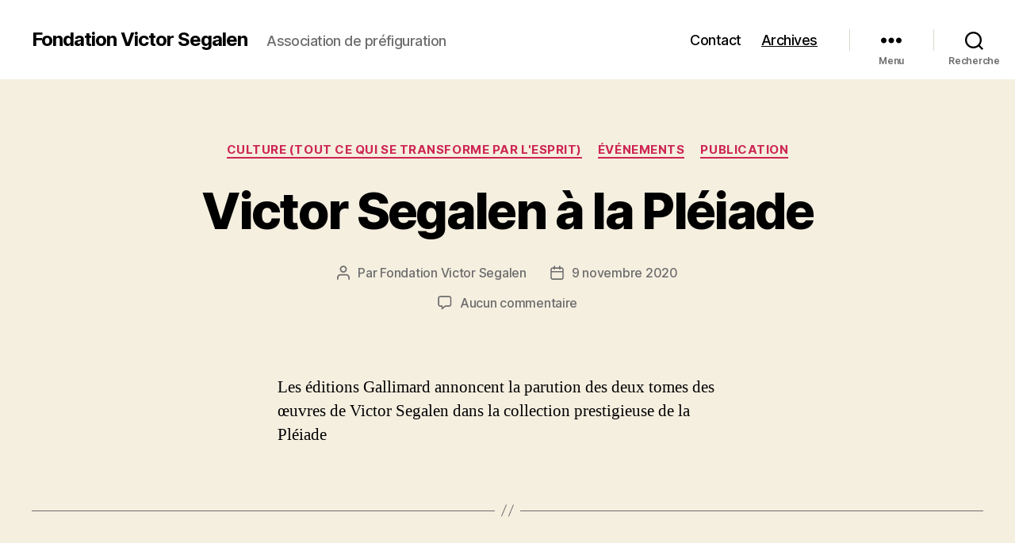

--- FILE ---
content_type: text/css
request_url: http://segalen.eu/wp-content/themes/twentytwenty-child/style.css?ver=0.1.0
body_size: 207
content:
/*
Theme Name:     twentytwenty Child
Theme URI:      http://segalen.eu/
Description:    Thème enfant pour le thème twentytwenty
Author:         Brieuc
Author URI:     http://briseg.com/contact
Template:       twentytwenty                           
Version:        0.1.0
*/
@import url("../twentytwenty/style.css");